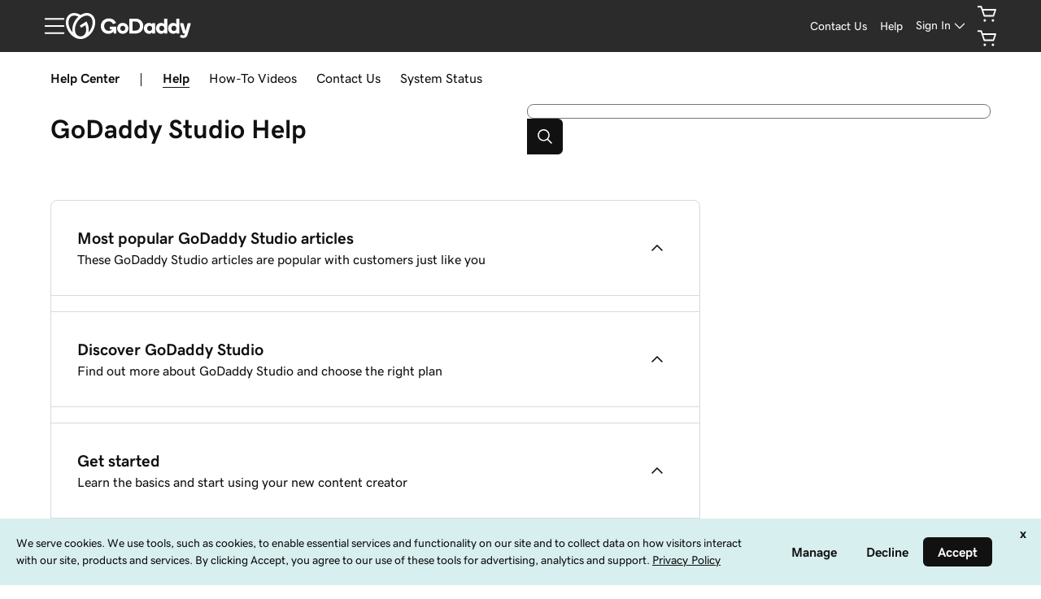

--- FILE ---
content_type: application/javascript; charset=UTF-8
request_url: https://www.godaddy.com/help/assets/_next/static/chunks/658-8f9ed00e72ca4045.js
body_size: 16708
content:
(self.webpackChunk_N_E=self.webpackChunk_N_E||[]).push([[658],{89444:function(e,t,n){"use strict";var r=n(64836);Object.defineProperty(t,"__esModule",{value:!0}),t.default=void 0;var o=function(e,t){if(!t&&e&&e.__esModule)return e;if(null===e||"object"!=typeof e&&"function"!=typeof e)return{default:e};var n=a(t);if(n&&n.has(e))return n.get(e);var r={__proto__:null},o=Object.defineProperty&&Object.getOwnPropertyDescriptor;for(var i in e)if("default"!==i&&Object.prototype.hasOwnProperty.call(e,i)){var l=o?Object.getOwnPropertyDescriptor(e,i):null;l&&(l.get||l.set)?Object.defineProperty(r,i,l):r[i]=e[i]}return r.default=e,n&&n.set(e,r),r}(n(83899)),i=r(n(45697));function a(e){if("function"!=typeof WeakMap)return null;var t=new WeakMap,n=new WeakMap;return(a=function(e){return e?n:t})(e)}class l extends o.Component{constructor(e){for(var t=arguments.length,n=new Array(t>1?t-1:0),r=1;r<t;r++)n[r-1]=arguments[r];super(e,...n),this.state={open:+this.props.open||-1}}componentDidUpdate(e){e.open!==this.props.open&&this.props.open!==this.state.open&&this.setState({open:this.props.open})}panels(){let e=arguments.length>0&&void 0!==arguments[0]?arguments[0]:{};const t=this.state.open,{children:n}=this.props;if(n)return o.Children.map(n,((n,r)=>{if(!n||!n.props||!("title"in n.props))return n;const i=n.props.onClick;return r++,o.default.cloneElement(n,{key:r,tabIndex:0,open:r===t,styles:e,onClick:e=>{e.preventDefault();let t=!0;"function"===typeof i&&(t=i(e,r)),this.state.open===r&&(r=-1),!1!==t&&this.setState({open:r})}})}))}}t.default=l,l.defaultProps={open:-1},l.propTypes={open:i.default.number,children:i.default.node.isRequired,title:i.default.oneOfType([i.default.string,i.default.element]),startTabIndex:i.default.number}},92553:function(e,t,n){"use strict";var r=n(64836);t.Z=void 0;var o=r(n(83899)),i=r(n(45697)),a=r(n(89444)),l=r(n(75159));class s extends a.default{title(){return"undefined"!==typeof this.props.title&&""!==this.props.title?o.default.createElement(l.default.h1,{size:2,as:"title",className:"ux-accordion-title"},this.props.title):null}render(){return o.default.createElement("div",{className:this.props.className},this.title(),o.default.createElement("div",{className:"ux-accordion","aria-multiselectable":"true",role:"tablist","aria-live":"polite"},this.panels()))}}t.Z=s,s.propTypes={open:i.default.number,children:i.default.node.isRequired,title:i.default.oneOfType([i.default.string,i.default.element]),className:i.default.oneOfType([i.default.string,i.default.object,i.default.array])}},9006:function(e,t){"use strict";Object.defineProperty(t,"__esModule",{value:!0}),t.default=void 0;t.default={CRITICAL:"Critical",SUCCESS:"Success",WARNING:"Warning",INFO:"Info",HIGHLIGHT:"Highlight",NEUTRAL:"Neutral",INTERNAL:"Internal",PASSIVE:"Passive",PREMIUM:"Premium"}},75159:function(e,t,n){"use strict";var r=n(64836);Object.defineProperty(t,"__esModule",{value:!0}),t.text=t.emphasisOptions=t.default=t.asOptions=void 0;var o=r(n(10434)),i=r(n(70215)),a=function(e,t){if(!t&&e&&e.__esModule)return e;if(null===e||"object"!=typeof e&&"function"!=typeof e)return{default:e};var n=f(t);if(n&&n.has(e))return n.get(e);var r={__proto__:null},o=Object.defineProperty&&Object.getOwnPropertyDescriptor;for(var i in e)if("default"!==i&&Object.prototype.hasOwnProperty.call(e,i)){var a=o?Object.getOwnPropertyDescriptor(e,i):null;a&&(a.get||a.set)?Object.defineProperty(r,i,a):r[i]=e[i]}return r.default=e,n&&n.set(e,r),r}(n(83899)),l=r(n(45697)),s=r(n(55647)),c=r(n(9006));const u=["as","className","children","emphasis","size","text"];function f(e){if("function"!=typeof WeakMap)return null;var t=new WeakMap,n=new WeakMap;return(f=function(e){return e?n:t})(e)}const p=t.asOptions=["title","heading","paragraph","action","input","label","caption"],d=t.emphasisOptions=Object.values(c.default).map((e=>e.toLowerCase())),m="ux-text";function h(e){const t=(0,a.forwardRef)((function(t,n){let{as:r,className:l,children:c,emphasis:f,size:h,text:y}=t,g=(0,i.default)(t,u);return a.default.createElement(e,(0,o.default)({ref:n,"data-version":"2400",className:(0,s.default)(m,l,{[`ux-text-size${h}`]:"number"===typeof h&&h>=-2&&h<6,[`ux-text-${r}`]:r&&p.includes(r),[`ux-text-feedback-${f}`]:f&&d.includes(f)})},g),c||y)}));return t.propTypes={as:l.default.oneOf(p),children:l.default.node,className:l.default.string,emphasis:l.default.oneOf(d),size:l.default.number,text:l.default.node},t}const y=t.text=new Proxy((function(){}),{get:function(e,t){if(!String(t).startsWith("_")&&"undefined"===typeof e[t]){const n=h(t);"string"===typeof t&&(n.displayName=`text.${t}`),e[t]=n}return Reflect.get(...arguments)}});t.default=y},71389:function(e,t,n){"use strict";var r=n(64836);t.UQ=O,t.ZP=x;var o=r(n(38416)),i=r(n(10434)),a=r(n(70215)),l=function(e,t){if(!t&&e&&e.__esModule)return e;if(null===e||"object"!=typeof e&&"function"!=typeof e)return{default:e};var n=g(t);if(n&&n.has(e))return n.get(e);var r={__proto__:null},o=Object.defineProperty&&Object.getOwnPropertyDescriptor;for(var i in e)if("default"!==i&&Object.prototype.hasOwnProperty.call(e,i)){var a=o?Object.getOwnPropertyDescriptor(e,i):null;a&&(a.get||a.set)?Object.defineProperty(r,i,a):r[i]=e[i]}return r.default=e,n&&n.set(e,r),r}(n(83899)),s=r(n(45697)),c=r(n(29120)),u=r(n(60269)),f=r(n(25459)),p=r(n(95620)),d=r(n(4512)),m=n(92973);const h=["children","className","id","open","title"],y=["children","className","defaultOpen","emphasis","icon","id","onChange","onComplete","open","summary","target","title"];function g(e){if("function"!=typeof WeakMap)return null;var t=new WeakMap,n=new WeakMap;return(g=function(e){return e?n:t})(e)}function v(e,t){var n=Object.keys(e);if(Object.getOwnPropertySymbols){var r=Object.getOwnPropertySymbols(e);t&&(r=r.filter((function(t){return Object.getOwnPropertyDescriptor(e,t).enumerable}))),n.push.apply(n,r)}return n}const b=(0,l.createContext)(null);function O(e){const{children:t,className:n,id:r,open:o,title:s}=e,u=(0,a.default)(e,h),[f,d]=(0,l.useState)(o),m=(0,l.useMemo)((function(){return{openId:f,setOpenId:d}}),[f,d]);return l.default.createElement(b.Provider,{value:m},l.default.createElement(p.default,(0,i.default)({},u,{label:s,stretch:!0,orientation:"vertical",id:r,className:(0,c.default)("ux-collapse-accordion",n)}),t))}function x(e){let{children:t,className:n,defaultOpen:r,emphasis:s,icon:p,id:h,onChange:g=Function.prototype,onComplete:O,open:x,summary:w,target:E,title:k}=e,S=(0,a.default)(e,y);delete S.style;const P=(0,m.transform)(function(e){for(var t=1;t<arguments.length;t++){var n=null!=arguments[t]?arguments[t]:{};t%2?v(Object(n),!0).forEach((function(t){(0,o.default)(e,t,n[t])})):Object.getOwnPropertyDescriptors?Object.defineProperties(e,Object.getOwnPropertyDescriptors(n)):v(Object(n)).forEach((function(t){Object.defineProperty(e,t,Object.getOwnPropertyDescriptor(n,t))}))}return e}({icon:p,onChange:g},S)),j=(0,l.useContext)(b),[C,T]=(0,l.useState)(null),[N,A]=(0,d.default)({prop:null!==j&&void 0!==j&&j.openId?j.openId===h:x,defaultProp:r,onChange:P.onChange}),_=(0,l.useCallback)((function(e){null!==j&&void 0!==j&&j.setOpenId&&j.setOpenId(h!==j.openId?h:"__UNSET__"),A(!N,{event:e})}),[N,j,h,A]);(0,l.useEffect)((()=>T(-1)),[]);return l.default.createElement("details",{"data-version":"2400",open:!0,className:(0,c.default)("ux-collapse-shell",n),id:h},l.default.createElement("summary",(0,i.default)({tabIndex:C},{onClick:e=>e.preventDefault(),onKeyDown:e=>[" ","Enter"].includes(e.key)&&e.preventDefault()}),l.default.createElement(u.default,{className:"ux-collapse-summary",target:E,emphasis:s,icon:P.icon,title:k,id:`${h}-summary`,onClick:_,rotation:N?"-180deg":0,"aria-expanded":N,"aria-controls":`${h}-reveal`},w)),l.default.createElement(f.default,{className:"ux-collapse-reveal",id:`${h}-reveal`,open:N,onComplete:O},t))}O.propTypes={children:s.default.node.isRequired,className:s.default.string,id:s.default.string.isRequired,open:s.default.string,title:s.default.node},O.displayName="Accordion",x.propTypes={children:s.default.node.isRequired,className:s.default.string,defaultOpen:s.default.bool,emphasis:s.default.oneOf(Object.keys(u.default.ACCESSORIES)),icon:s.default.node,id:s.default.string.isRequired,onChange:s.default.func,onComplete:s.default.func,open:s.default.bool,summary:s.default.node,target:s.default.oneOf(["root","button"]),title:s.default.node.isRequired},x.displayName="Collapsible"},92973:function(e,t,n){"use strict";var r=n(64836);Object.defineProperty(t,"__esModule",{value:!0}),t.transform=function(e){const{icon:t,indicator:n,onClick:r=Function.prototype,onKeyDown:o=Function.prototype,onChange:l=Function.prototype}=e;return s(s({},(0,i.default)(e,a)),{},{icon:t||n,onChange:(e,t)=>{const{event:n}=t;(n.key?o:r)(n),l(e,t)}})};var o=r(n(38416)),i=r(n(70215));const a=["icon","indicator","onClick","onKeyDown","onChange"];function l(e,t){var n=Object.keys(e);if(Object.getOwnPropertySymbols){var r=Object.getOwnPropertySymbols(e);t&&(r=r.filter((function(t){return Object.getOwnPropertyDescriptor(e,t).enumerable}))),n.push.apply(n,r)}return n}function s(e){for(var t=1;t<arguments.length;t++){var n=null!=arguments[t]?arguments[t]:{};t%2?l(Object(n),!0).forEach((function(t){(0,o.default)(e,t,n[t])})):Object.getOwnPropertyDescriptors?Object.defineProperties(e,Object.getOwnPropertyDescriptors(n)):l(Object(n)).forEach((function(t){Object.defineProperty(e,t,Object.getOwnPropertyDescriptor(n,t))}))}return e}},4512:function(e,t,n){"use strict";Object.defineProperty(t,"__esModule",{value:!0}),t.default=function(e){let{prop:t,defaultProp:n,onChange:o=(()=>{})}=e;const[i,a]=(0,r.useState)(t||n),l=(0,r.useRef)(void 0!==t),s=l.current,c=void 0!==t,u=(0,r.useRef)(i);s!==c&&console.warn(`WARN: A component changed from ${s?"controlled":"uncontrolled"} to ${c?"controlled":"uncontrolled"}.`);l.current=c;const f=(0,r.useCallback)((function(e){for(var t=arguments.length,n=new Array(t>1?t-1:0),r=1;r<t;r++)n[r-1]=arguments[r];const i=function(e){if(o&&!Object.is(u.current,e)){for(var t=arguments.length,n=new Array(t>1?t-1:0),r=1;r<t;r++)n[r-1]=arguments[r];o(e,...n)}c||(u.current=e)};if("function"===typeof e){console.warn("We can not support a function callback. See Github Issues for details https://github.com/adobe/react-spectrum/issues/2320");const t=function(t){for(var r=arguments.length,o=new Array(r>1?r-1:0),a=1;a<r;a++)o[a-1]=arguments[a];const l=e(c?u.current:t,...o);return i(l,...n),c?t:l};a(t)}else c||a(e),i(e,...n)}),[c,o]);c?u.current=t:t=i;return[t,f]};var r=n(83899)},10249:function(e,t,n){"use strict";const r=n(95568);e.exports=r("chevron-up","false")},25459:function(e,t,n){"use strict";var r=n(64836);Object.defineProperty(t,"__esModule",{value:!0}),t.default=void 0;var o=r(n(10434)),i=r(n(70215)),a=function(e,t){if(!t&&e&&e.__esModule)return e;if(null===e||"object"!=typeof e&&"function"!=typeof e)return{default:e};var n=u(t);if(n&&n.has(e))return n.get(e);var r={__proto__:null},o=Object.defineProperty&&Object.getOwnPropertyDescriptor;for(var i in e)if("default"!==i&&Object.prototype.hasOwnProperty.call(e,i)){var a=o?Object.getOwnPropertyDescriptor(e,i):null;a&&(a.get||a.set)?Object.defineProperty(r,i,a):r[i]=e[i]}return r.default=e,n&&n.set(e,r),r}(n(83899)),l=r(n(45697)),s=r(n(97960));const c=["children","className","id","onComplete","open"];function u(e){if("function"!=typeof WeakMap)return null;var t=new WeakMap,n=new WeakMap;return(u=function(e){return e?n:t})(e)}function f(e){let{children:t,className:n,id:r,onComplete:l=Function.prototype,open:u}=e,f=(0,i.default)(e,c);delete f.style;const p=(0,a.useCallback)((function(e){"visibility"===e.propertyName&&l(u,{event:e})}),[u,l]);return a.default.createElement("div",(0,o.default)({id:r,"data-version":"2400",className:(0,s.default)("ux-reveal-shell",n),"data-open":u},f),a.default.createElement("div",{className:"ux-reveal-content",onTransitionEnd:p},t))}f.propTypes={children:l.default.node.isRequired,className:l.default.string,id:l.default.string.isRequired,onComplete:l.default.func,open:l.default.bool},f.displayName="Reveal";t.default=f},99770:function(e,t,n){"use strict";var r=n(64836);t.Z=p;var o=r(n(38416)),i=r(n(10434)),a=r(n(70215)),l=r(n(83899)),s=r(n(45697)),c=r(n(63633));const u=["size","ariaLabels","className"];function f(e,t){var n=Object.keys(e);if(Object.getOwnPropertySymbols){var r=Object.getOwnPropertySymbols(e);t&&(r=r.filter((function(t){return Object.getOwnPropertyDescriptor(e,t).enumerable}))),n.push.apply(n,r)}return n}function p(e){let{size:t,ariaLabels:n,className:r}=e,o=(0,a.default)(e,u);delete o.style;const s=(0,c.default)("ux-spinner",r,{[`ux-spinner-${t}`]:t});return l.default.createElement("svg",(0,i.default)({className:s,"aria-label":n.spinnerName,xmlns:"http://www.w3.org/2000/svg",viewBox:"0 0 72 72"},o),l.default.createElement("circle",{className:"bg-spinner",cx:"36",cy:"36",r:"31",fill:"none",startOffset:"0"}),l.default.createElement("circle",{className:"fg-spinner",cx:"36",cy:"36",r:"31",fill:"none"}))}p.propTypes={className:s.default.string,size:s.default.PropTypes.oneOf(["sm","md","lg"]).isRequired,ariaLabels:s.default.shape({spinnerName:s.default.string})},p.defaultProps=function(e){for(var t=1;t<arguments.length;t++){var n=null!=arguments[t]?arguments[t]:{};t%2?f(Object(n),!0).forEach((function(t){(0,o.default)(e,t,n[t])})):Object.getOwnPropertyDescriptors?Object.defineProperties(e,Object.getOwnPropertyDescriptors(n)):f(Object(n)).forEach((function(t){Object.defineProperty(e,t,Object.getOwnPropertyDescriptor(n,t))}))}return e}({size:"md",ariaLabels:{spinnerName:"Your content is loading"}},{className:"spin-center"})},9313:function(e,t,n){"use strict";var r=n(64836);Object.defineProperty(t,"__esModule",{value:!0}),t.ACCESSORIES=void 0;var o=r(n(4385)),i=r(n(27503)),a=r(n(13905)),l=r(n(31622)),s=r(n(115)),c=r(n(87151));t.ACCESSORIES={critical:l.default,warning:l.default,highlight:c.default,success:o.default,info:i.default,neutral:s.default,internal:a.default}},60269:function(e,t,n){"use strict";var r=n(64836);Object.defineProperty(t,"__esModule",{value:!0}),t.default=void 0;var o=r(n(10434)),i=r(n(38416)),a=r(n(70215)),l=r(n(83899)),s=r(n(45697)),c=r(n(80718)),u=r(n(46066)),f=r(n(72687)),p=r(n(18894)),d=n(9313);const m=["children","className","emphasis","icon","id","onClick","rotation","target","title"];function h(e,t){var n=Object.keys(e);if(Object.getOwnPropertySymbols){var r=Object.getOwnPropertySymbols(e);t&&(r=r.filter((function(t){return Object.getOwnPropertyDescriptor(e,t).enumerable}))),n.push.apply(n,r)}return n}function y(e){for(var t=1;t<arguments.length;t++){var n=null!=arguments[t]?arguments[t]:{};t%2?h(Object(n),!0).forEach((function(t){(0,i.default)(e,t,n[t])})):Object.getOwnPropertyDescriptors?Object.defineProperties(e,Object.getOwnPropertyDescriptors(n)):h(Object(n)).forEach((function(t){Object.defineProperty(e,t,Object.getOwnPropertyDescriptor(n,t))}))}return e}function g(e){const{onClick:t,"aria-controls":n,"aria-expanded":r}=e;return"function"===typeof t?{onClick:t,onKeyDown(e){[" ","Enter"].includes(e.key)&&(e.preventDefault(),t(e))},tabIndex:0,role:"button","aria-controls":n,"aria-expanded":r}:{}}function v(e){let{children:t,className:n,emphasis:r,icon:i,id:s,onClick:h,rotation:v,target:b="root",title:O}=e,x=(0,a.default)(e,m);return delete x.style,l.default.createElement("div",(0,o.default)({"data-version":"2400"},x,"root"===b?g(y({onClick:h},x)):{},{className:(0,c.default)("ux-summary-shell",n,{"ux-summary--interactive":"function"===typeof h}),style:{"--ux-summary--chevron-rotation":v}}),i||function(e){if(e&&d.ACCESSORIES[e]){const t=d.ACCESSORIES[e];return l.default.createElement(t,{className:`ux-summary-accessory--${e}`,role:"presentation"})}return null}(r),l.default.createElement("div",{className:"ux-summary-flex"},l.default.createElement(f.default.div,{as:"title",id:s},O),t?l.default.createElement(f.default.div,{as:"paragraph"},t):null),l.default.createElement(u.default,(0,o.default)({"aria-labelledby":s,icon:l.default.createElement(p.default,null)},"root"===b?{}:g(y({onClick:h},x)),{className:"ux-summary-chevron"})))}v.ACCESSORIES=d.ACCESSORIES,v.propTypes={children:s.default.node,className:s.default.string,emphasis:s.default.oneOf(Object.keys(d.ACCESSORIES)),icon:s.default.node,id:s.default.string.isRequired,onClick:s.default.func,rotation:s.default.oneOfType([s.default.string,s.default.number]),target:s.default.oneOf(["root","button"]),title:s.default.node.isRequired},v.displayName="Summary";t.default=v},46066:function(e,t,n){"use strict";var r=n(64836);Object.defineProperty(t,"__esModule",{value:!0}),t.default=void 0;var o=r(n(10434)),i=r(n(70215)),a=r(n(83899)),l=r(n(45697)),s=r(n(80718)),c=r(n(18894)),u=r(n(47307)),f=r(n(72687)),p=r(n(10636));const d=["active","as","className","children","design","download","external","hidden","href","icon","size","stretch","text","type"],m="ux-button",h=["critical","inline","primary","secondary","tertiary","control","stateless","option","minimal"],y={default:0,md:0,sm:-1,small:-1};const g=a.default.forwardRef((function(e,t){let{active:n,as:r,className:l,children:g,design:v,download:b,external:O,hidden:x,href:w,icon:E,size:k,stretch:S=!1,text:P,type:j="button"}=e,C=(0,i.default)(e,d);delete C.style,function(e){const{as:t,children:n,design:r,icon:o,text:i,ariaLabel:a,ariaLabelledBy:l}=e}({as:r,children:g,design:v,icon:E,text:P,ariaLabel:C["aria-label"],ariaLabelledBy:C["aria-labelledby"]});const T=w?f.default.a:f.default.button,N="minimal"!==v&&(g&&!P?g:P),A="minimal"!==v&&function(e,t){const n={className:"ux-button-accessory",role:"presentation"},r={};switch(e){case"cta":r.icon=a.default.createElement(u.default,n);break;case"external":r.icon=a.default.createElement(p.default,n)}if(t)return r;switch(e){case"select":r.icon=a.default.createElement(c.default,n),r.ariaActiveAttr="aria-expanded";break;case"toggle":r.ariaActiveAttr="aria-checked",r.role="switch";break;default:r.ariaActiveAttr="aria-selected"}return r}(r,w);let _;if(E){var D;const e=(0,s.default)("ux-button-icon",null===E||void 0===E||null===(D=E.props)||void 0===D?void 0:D.className);_=a.default.cloneElement(E,{className:e,role:"presentation"})}return a.default.createElement(T,(0,o.default)({},"boolean"===typeof n&&{[A.ariaActiveAttr]:n},{as:"inline"!==v?"action":null,size:y[k],className:(0,s.default)(m,l,{[`ux-button-${v}`]:h.includes(v)&&"tertiary"!==v,"ux-button-square":!N,"ux-button--stretch":S}),download:w&&b,"aria-hidden":x,href:w,role:A.role,target:w&&O?"_blank":null,type:w?null:j,ref:t},C,{"data-version":"2400"}),_,N&&a.default.createElement("span",{className:"ux-button-text"},N),A.icon)}));g.designs=h,g.propTypes={children:l.default.node,active:l.default.bool,as:l.default.oneOf(["cta","select","toggle","external"]),className:l.default.string,design:l.default.oneOf(g.designs),download:l.default.oneOfType([l.default.bool,l.default.string]),external:l.default.bool,hidden:l.default.bool,href:l.default.string,icon:l.default.node,size:l.default.oneOf(Object.keys(y)),stretch:l.default.bool,text:l.default.oneOfType([l.default.string,l.default.number]),type:l.default.oneOf(["button","reset","submit"])};t.default=g},31622:function(e,t,n){"use strict";const r=n(6546);e.exports=r("alert","false")},6546:function(e,t,n){"use strict";var r=n(34155),o=n(93068),i=s(n(45697)),a=s(n(83899));const l=["width","height","placeholder","className","title","desc","role"];function s(e){return e&&e.__esModule?e:{default:e}}function c(e,t){var n=Object.keys(e);if(Object.getOwnPropertySymbols){var r=Object.getOwnPropertySymbols(e);t&&(r=r.filter((function(t){return Object.getOwnPropertyDescriptor(e,t).enumerable}))),n.push.apply(n,r)}return n}function u(e){for(var t=1;t<arguments.length;t++){var n=null!=arguments[t]?arguments[t]:{};t%2?c(Object(n),!0).forEach((function(t){f(e,t,n[t])})):Object.getOwnPropertyDescriptors?Object.defineProperties(e,Object.getOwnPropertyDescriptors(n)):c(Object(n)).forEach((function(t){Object.defineProperty(e,t,Object.getOwnPropertyDescriptor(n,t))}))}return e}function f(e,t,n){return(t=function(e){var t=function(e,t){if("object"!==typeof e||null===e)return e;var n=e[Symbol.toPrimitive];if(void 0!==n){var r=n.call(e,t||"default");if("object"!==typeof r)return r;throw new TypeError("@@toPrimitive must return a primitive value.")}return("string"===t?String:Number)(e)}(e,"string");return"symbol"===typeof t?t:String(t)}(t))in e?Object.defineProperty(e,t,{value:n,enumerable:!0,configurable:!0,writable:!0}):e[t]=n,e}function p(e,t){if(null==e)return{};var n,r,o=function(e,t){if(null==e)return{};var n,r,o={},i=Object.keys(e);for(r=0;r<i.length;r++)n=i[r],t.indexOf(n)>=0||(o[n]=e[n]);return o}(e,t);if(Object.getOwnPropertySymbols){var i=Object.getOwnPropertySymbols(e);for(r=0;r<i.length;r++)n=i[r],t.indexOf(n)>=0||Object.prototype.propertyIsEnumerable.call(e,n)&&(o[n]=e[n])}return o}"undefined"===typeof r||!r.versions||r.versions.node;e.exports=function(e,t){const n=a.default.forwardRef((function(t,n){let{width:r="1.5em",height:i="1.5em",placeholder:s,className:c,title:f,desc:d,role:m="presentation"}=t,h=p(t,l),y=o.svgosm.get(e,(function(){const t=o.svgosm.extract(`uxp-icon-${e}`);if(t)return Object.assign(t,{title:f,desc:d})}))||s;y||(y={link:`#${o.svgosm.uid(e)}`});const g={},v={className:["uxicon-svg-container",c].join(" ").trim(),height:i||y.height,width:r||y.width,role:m,ref:n};if(Object.keys(h).forEach((function(e){e.startsWith("aria-")||e.startsWith("data-")?v[e]=h[e]:g[e]=h[e]})),!v["aria-labelledby"]&&(f||d)){const e=y.link.slice(1),t=[];f&&t.push(`${e}-title`),d&&t.push(`${e}-desc`),v["aria-labelledby"]=t.join(" ")}return a.default.createElement("svg",v,a.default.createElement("use",u(u({fill:"currentColor"},g),{},{xlinkHref:y.link})))}));return n.displayName=e+"Icon",n.propTypes={width:i.default.oneOfType([i.default.number,i.default.string]),height:i.default.oneOfType([i.default.number,i.default.string]),placeholder:i.default.shape({link:i.default.string}),className:i.default.string,desc:i.default.string,title:i.default.string,role:i.default.string},n}},4385:function(e,t,n){"use strict";const r=n(6546);e.exports=r("checkmark","false")},18894:function(e,t,n){"use strict";const r=n(6546);e.exports=r("chevron-down","false")},13905:function(e,t,n){"use strict";const r=n(6546);e.exports=r("comment","false")},115:function(e,t,n){"use strict";const r=n(6546);e.exports=r("help","false")},27503:function(e,t,n){"use strict";const r=n(6546);e.exports=r("information","false")},47307:function(e,t,n){"use strict";const r=n(6546);e.exports=r("link-arrow","false")},87151:function(e,t,n){"use strict";const r=n(6546);e.exports=r("star","false")},93068:function(e,t){"use strict";Object.defineProperty(t,"__esModule",{value:!0}),t.svgosm=t.default=t.SVGOSM=void 0;const n=["viewBox","title","desc","shapes"];function r(e,t){var n=Object.keys(e);if(Object.getOwnPropertySymbols){var r=Object.getOwnPropertySymbols(e);t&&(r=r.filter((function(t){return Object.getOwnPropertyDescriptor(e,t).enumerable}))),n.push.apply(n,r)}return n}function o(e){for(var t=1;t<arguments.length;t++){var n=null!=arguments[t]?arguments[t]:{};t%2?r(Object(n),!0).forEach((function(t){i(e,t,n[t])})):Object.getOwnPropertyDescriptors?Object.defineProperties(e,Object.getOwnPropertyDescriptors(n)):r(Object(n)).forEach((function(t){Object.defineProperty(e,t,Object.getOwnPropertyDescriptor(n,t))}))}return e}function i(e,t,n){return(t=function(e){var t=function(e,t){if("object"!==typeof e||null===e)return e;var n=e[Symbol.toPrimitive];if(void 0!==n){var r=n.call(e,t||"default");if("object"!==typeof r)return r;throw new TypeError("@@toPrimitive must return a primitive value.")}return("string"===t?String:Number)(e)}(e,"string");return"symbol"===typeof t?t:String(t)}(t))in e?Object.defineProperty(e,t,{value:n,enumerable:!0,configurable:!0,writable:!0}):e[t]=n,e}function a(e,t){if(null==e)return{};var n,r,o=function(e,t){if(null==e)return{};var n,r,o={},i=Object.keys(e);for(r=0;r<i.length;r++)n=i[r],t.indexOf(n)>=0||(o[n]=e[n]);return o}(e,t);if(Object.getOwnPropertySymbols){var i=Object.getOwnPropertySymbols(e);for(r=0;r<i.length;r++)n=i[r],t.indexOf(n)>=0||Object.prototype.propertyIsEnumerable.call(e,n)&&(o[n]=e[n])}return o}const l="undefined"!==typeof document?document.body||document.documentElement:null;class s{constructor(e,t=l){this.id=e,this.tracker={},this.mounted=[],this.root=t}mount(e){if(!e)return;const t=document.createElement("div");t.style="display:none",t.id=this.id;const n=document.createElementNS(s.xmlns,"svg");t.appendChild(n),e.appendChild(t),this.mounted.push({svg:n,root:e,container:t}),Object.keys(this.tracker).forEach((e=>{n.innerHTML+=this.tracker[e].sym}))}extract(e){if(!e)return;let t;return this.root&&(this.mount(this.root),this.root=null),this.mounted.some((function({container:n}){if(!window)return!!t;const r=window.getComputedStyle(n,":before"),o=e.startsWith("--")?e:`--${e}`,i=r.getPropertyValue(o);let a=r.getPropertyValue("content");if(3===a.length&&(a=a.charAt(1)),a)if(a.includes("svg"))t=a;else if(1===a.length&&!/[a-z\d]/i.test(a))return!!t;return i&&i.includes("svg")&&(t=i),!!t})),t?this.parse(t):void 0}parse(e){if(!~e.indexOf("svg"))return{};const t=(e=decodeURI(e).replace(/%23/g,"#").replace(/\\"/g,'"')).indexOf(">"),n=e.indexOf("</svg>"),r=/viewBox=.*?([\d\s.]+)/.exec(e.substr(0,t));return r?{shapes:e.slice(t+1,n),viewBox:r[1]}:{}}get(e,t){const n=this.tracker[e];return n||!t?n:(this.set(e,t(e)),this.tracker[e])}sym(e,t={}){let{viewBox:r,title:i,desc:l,shapes:s}=t,c=a(t,n);if(!s)return!1;const u=this.uid(e),f=`<symbol id="${u}" viewBox="${r}">${i?`<title id="${u}-title">${i}</title>`:""}${l?`<desc id="${u}-desc">${l}</desc>`:""}${s}</symbol>`;return this.tracker[e]=o(o({},c),{},{link:`#${u}`,viewBox:r,sym:f}),f}uid(e){return`${this.id}-${e}`}set(e,t){const n=this.sym(e,t);return!!n&&(this.root&&(this.mount(this.root),this.root=null),this.mounted.forEach((({svg:e})=>{e.innerHTML+=n})),!0)}}t.SVGOSM=t.default=s,s.xmlns="http://www.w3.org/2000/svg";t.svgosm=new s("svg-container")},10636:function(e,t,n){"use strict";const r=n(6546);e.exports=r("window-new","false")},66016:function(e,t){"use strict";Object.defineProperty(t,"__esModule",{value:!0}),t.default=void 0;t.default={CRITICAL:"Critical",SUCCESS:"Success",WARNING:"Warning",INFO:"Info",HIGHLIGHT:"Highlight",NEUTRAL:"Neutral",INTERNAL:"Internal",PASSIVE:"Passive",PREMIUM:"Premium"}},72687:function(e,t,n){"use strict";var r=n(64836);Object.defineProperty(t,"__esModule",{value:!0}),t.text=t.emphasisOptions=t.default=t.asOptions=void 0;var o=r(n(10434)),i=r(n(70215)),a=function(e,t){if(!t&&e&&e.__esModule)return e;if(null===e||"object"!=typeof e&&"function"!=typeof e)return{default:e};var n=f(t);if(n&&n.has(e))return n.get(e);var r={__proto__:null},o=Object.defineProperty&&Object.getOwnPropertyDescriptor;for(var i in e)if("default"!==i&&Object.prototype.hasOwnProperty.call(e,i)){var a=o?Object.getOwnPropertyDescriptor(e,i):null;a&&(a.get||a.set)?Object.defineProperty(r,i,a):r[i]=e[i]}return r.default=e,n&&n.set(e,r),r}(n(83899)),l=r(n(45697)),s=r(n(80718)),c=r(n(66016));const u=["as","className","children","emphasis","size","text"];function f(e){if("function"!=typeof WeakMap)return null;var t=new WeakMap,n=new WeakMap;return(f=function(e){return e?n:t})(e)}const p=t.asOptions=["title","heading","paragraph","action","input","label","caption"],d=t.emphasisOptions=Object.values(c.default).map((e=>e.toLowerCase())),m="ux-text";function h(e){const t=(0,a.forwardRef)((function(t,n){let{as:r,className:l,children:c,emphasis:f,size:h,text:y}=t,g=(0,i.default)(t,u);return a.default.createElement(e,(0,o.default)({ref:n,"data-version":"2400",className:(0,s.default)(m,l,{[`ux-text-size${h}`]:"number"===typeof h&&h>=-2&&h<6,[`ux-text-${r}`]:r&&p.includes(r),[`ux-text-feedback-${f}`]:f&&d.includes(f)})},g),c||y)}));return t.propTypes={as:l.default.oneOf(p),children:l.default.node,className:l.default.string,emphasis:l.default.oneOf(d),size:l.default.number,text:l.default.node},t}const y=t.text=new Proxy((function(){}),{get:function(e,t){if(!String(t).startsWith("_")&&"undefined"===typeof e[t]){const n=h(t);"string"===typeof t&&(n.displayName=`text.${t}`),e[t]=n}return Reflect.get(...arguments)}});t.default=y},57589:function(e,t){"use strict";Object.defineProperty(t,"__esModule",{value:!0}),t.toggle=function(e){let t=arguments.length>1&&void 0!==arguments[1]?arguments[1]:"dropdown",n=arguments.length>2?arguments[2]:void 0;2===arguments.length&&"function"===typeof t&&(n=t,t="dropdown");return function(r,o){const i=e.state||{};"function"!==typeof(o=o||n)&&(o=null),e.setState({[t]:!i[t]},o)}}},99960:function(e,t){"use strict";var n;Object.defineProperty(t,"__esModule",{value:!0}),t.Doctype=t.CDATA=t.Tag=t.Style=t.Script=t.Comment=t.Directive=t.Text=t.Root=t.isTag=t.ElementType=void 0,function(e){e.Root="root",e.Text="text",e.Directive="directive",e.Comment="comment",e.Script="script",e.Style="style",e.Tag="tag",e.CDATA="cdata",e.Doctype="doctype"}(n=t.ElementType||(t.ElementType={})),t.isTag=function(e){return e.type===n.Tag||e.type===n.Script||e.type===n.Style},t.Root=n.Root,t.Text=n.Text,t.Directive=n.Directive,t.Comment=n.Comment,t.Script=n.Script,t.Style=n.Style,t.Tag=n.Tag,t.CDATA=n.CDATA,t.Doctype=n.Doctype},97790:function(e,t,n){"use strict";var r=this&&this.__extends||function(){var e=function(t,n){return e=Object.setPrototypeOf||{__proto__:[]}instanceof Array&&function(e,t){e.__proto__=t}||function(e,t){for(var n in t)Object.prototype.hasOwnProperty.call(t,n)&&(e[n]=t[n])},e(t,n)};return function(t,n){if("function"!==typeof n&&null!==n)throw new TypeError("Class extends value "+String(n)+" is not a constructor or null");function r(){this.constructor=t}e(t,n),t.prototype=null===n?Object.create(n):(r.prototype=n.prototype,new r)}}(),o=this&&this.__assign||function(){return o=Object.assign||function(e){for(var t,n=1,r=arguments.length;n<r;n++)for(var o in t=arguments[n])Object.prototype.hasOwnProperty.call(t,o)&&(e[o]=t[o]);return e},o.apply(this,arguments)};Object.defineProperty(t,"__esModule",{value:!0}),t.cloneNode=t.hasChildren=t.isDocument=t.isDirective=t.isComment=t.isText=t.isCDATA=t.isTag=t.Element=t.Document=t.NodeWithChildren=t.ProcessingInstruction=t.Comment=t.Text=t.DataNode=t.Node=void 0;var i=n(99960),a=new Map([[i.ElementType.Tag,1],[i.ElementType.Script,1],[i.ElementType.Style,1],[i.ElementType.Directive,1],[i.ElementType.Text,3],[i.ElementType.CDATA,4],[i.ElementType.Comment,8],[i.ElementType.Root,9]]),l=function(){function e(e){this.type=e,this.parent=null,this.prev=null,this.next=null,this.startIndex=null,this.endIndex=null}return Object.defineProperty(e.prototype,"nodeType",{get:function(){var e;return null!==(e=a.get(this.type))&&void 0!==e?e:1},enumerable:!1,configurable:!0}),Object.defineProperty(e.prototype,"parentNode",{get:function(){return this.parent},set:function(e){this.parent=e},enumerable:!1,configurable:!0}),Object.defineProperty(e.prototype,"previousSibling",{get:function(){return this.prev},set:function(e){this.prev=e},enumerable:!1,configurable:!0}),Object.defineProperty(e.prototype,"nextSibling",{get:function(){return this.next},set:function(e){this.next=e},enumerable:!1,configurable:!0}),e.prototype.cloneNode=function(e){return void 0===e&&(e=!1),x(this,e)},e}();t.Node=l;var s=function(e){function t(t,n){var r=e.call(this,t)||this;return r.data=n,r}return r(t,e),Object.defineProperty(t.prototype,"nodeValue",{get:function(){return this.data},set:function(e){this.data=e},enumerable:!1,configurable:!0}),t}(l);t.DataNode=s;var c=function(e){function t(t){return e.call(this,i.ElementType.Text,t)||this}return r(t,e),t}(s);t.Text=c;var u=function(e){function t(t){return e.call(this,i.ElementType.Comment,t)||this}return r(t,e),t}(s);t.Comment=u;var f=function(e){function t(t,n){var r=e.call(this,i.ElementType.Directive,n)||this;return r.name=t,r}return r(t,e),t}(s);t.ProcessingInstruction=f;var p=function(e){function t(t,n){var r=e.call(this,t)||this;return r.children=n,r}return r(t,e),Object.defineProperty(t.prototype,"firstChild",{get:function(){var e;return null!==(e=this.children[0])&&void 0!==e?e:null},enumerable:!1,configurable:!0}),Object.defineProperty(t.prototype,"lastChild",{get:function(){return this.children.length>0?this.children[this.children.length-1]:null},enumerable:!1,configurable:!0}),Object.defineProperty(t.prototype,"childNodes",{get:function(){return this.children},set:function(e){this.children=e},enumerable:!1,configurable:!0}),t}(l);t.NodeWithChildren=p;var d=function(e){function t(t){return e.call(this,i.ElementType.Root,t)||this}return r(t,e),t}(p);t.Document=d;var m=function(e){function t(t,n,r,o){void 0===r&&(r=[]),void 0===o&&(o="script"===t?i.ElementType.Script:"style"===t?i.ElementType.Style:i.ElementType.Tag);var a=e.call(this,o,r)||this;return a.name=t,a.attribs=n,a}return r(t,e),Object.defineProperty(t.prototype,"tagName",{get:function(){return this.name},set:function(e){this.name=e},enumerable:!1,configurable:!0}),Object.defineProperty(t.prototype,"attributes",{get:function(){var e=this;return Object.keys(this.attribs).map((function(t){var n,r;return{name:t,value:e.attribs[t],namespace:null===(n=e["x-attribsNamespace"])||void 0===n?void 0:n[t],prefix:null===(r=e["x-attribsPrefix"])||void 0===r?void 0:r[t]}}))},enumerable:!1,configurable:!0}),t}(p);function h(e){return(0,i.isTag)(e)}function y(e){return e.type===i.ElementType.CDATA}function g(e){return e.type===i.ElementType.Text}function v(e){return e.type===i.ElementType.Comment}function b(e){return e.type===i.ElementType.Directive}function O(e){return e.type===i.ElementType.Root}function x(e,t){var n;if(void 0===t&&(t=!1),g(e))n=new c(e.data);else if(v(e))n=new u(e.data);else if(h(e)){var r=t?w(e.children):[],a=new m(e.name,o({},e.attribs),r);r.forEach((function(e){return e.parent=a})),null!=e.namespace&&(a.namespace=e.namespace),e["x-attribsNamespace"]&&(a["x-attribsNamespace"]=o({},e["x-attribsNamespace"])),e["x-attribsPrefix"]&&(a["x-attribsPrefix"]=o({},e["x-attribsPrefix"])),n=a}else if(y(e)){r=t?w(e.children):[];var l=new p(i.ElementType.CDATA,r);r.forEach((function(e){return e.parent=l})),n=l}else if(O(e)){r=t?w(e.children):[];var s=new d(r);r.forEach((function(e){return e.parent=s})),e["x-mode"]&&(s["x-mode"]=e["x-mode"]),n=s}else{if(!b(e))throw new Error("Not implemented yet: ".concat(e.type));var x=new f(e.name,e.data);null!=e["x-name"]&&(x["x-name"]=e["x-name"],x["x-publicId"]=e["x-publicId"],x["x-systemId"]=e["x-systemId"]),n=x}return n.startIndex=e.startIndex,n.endIndex=e.endIndex,null!=e.sourceCodeLocation&&(n.sourceCodeLocation=e.sourceCodeLocation),n}function w(e){for(var t=e.map((function(e){return x(e,!0)})),n=1;n<t.length;n++)t[n].prev=t[n-1],t[n-1].next=t[n];return t}t.Element=m,t.isTag=h,t.isCDATA=y,t.isText=g,t.isComment=v,t.isDirective=b,t.isDocument=O,t.hasChildren=function(e){return Object.prototype.hasOwnProperty.call(e,"children")},t.cloneNode=x},60885:function(e){e.exports={CASE_SENSITIVE_TAG_NAMES:["animateMotion","animateTransform","clipPath","feBlend","feColorMatrix","feComponentTransfer","feComposite","feConvolveMatrix","feDiffuseLighting","feDisplacementMap","feDropShadow","feFlood","feFuncA","feFuncB","feFuncG","feFuncR","feGaussainBlur","feImage","feMerge","feMergeNode","feMorphology","feOffset","fePointLight","feSpecularLighting","feSpotLight","feTile","feTurbulence","foreignObject","linearGradient","radialGradient","textPath"]}},38276:function(e,t,n){var r="html",o="head",i="body",a=/<([a-zA-Z]+[0-9]?)/,l=/<head.*>/i,s=/<body.*>/i,c=function(){throw new Error("This browser does not support `document.implementation.createHTMLDocument`")},u=function(){throw new Error("This browser does not support `DOMParser.prototype.parseFromString`")};if("function"===typeof window.DOMParser){var f=new window.DOMParser;c=u=function(e,t){return t&&(e="<"+t+">"+e+"</"+t+">"),f.parseFromString(e,"text/html")}}if(document.implementation){var p=n(1507).isIE,d=document.implementation.createHTMLDocument(p()?"html-dom-parser":void 0);c=function(e,t){return t?(d.documentElement.getElementsByTagName(t)[0].innerHTML=e,d):(d.documentElement.innerHTML=e,d)}}var m,h=document.createElement("template");h.content&&(m=function(e){return h.innerHTML=e,h.content.childNodes}),e.exports=function(e){var t,n,f,p,d=e.match(a);switch(d&&d[1]&&(t=d[1].toLowerCase()),t){case r:return n=u(e),l.test(e)||(f=n.getElementsByTagName(o)[0])&&f.parentNode.removeChild(f),s.test(e)||(f=n.getElementsByTagName(i)[0])&&f.parentNode.removeChild(f),n.getElementsByTagName(r);case o:case i:return p=c(e).getElementsByTagName(t),s.test(e)&&l.test(e)?p[0].parentNode.childNodes:p;default:return m?m(e):c(e,i).getElementsByTagName(i)[0].childNodes}}},14152:function(e,t,n){var r=n(38276),o=n(1507).formatDOM,i=/<(![a-zA-Z\s]+)>/;e.exports=function(e){if("string"!==typeof e)throw new TypeError("First argument must be a string");if(""===e)return[];var t,n=e.match(i);return n&&n[1]&&(t=n[1]),o(r(e),null,t)}},1507:function(e,t,n){for(var r,o=n(60885),i=n(97790),a=o.CASE_SENSITIVE_TAG_NAMES,l=i.Comment,s=i.Element,c=i.ProcessingInstruction,u=i.Text,f={},p=0,d=a.length;p<d;p++)r=a[p],f[r.toLowerCase()]=r;function m(e){for(var t,n={},r=0,o=e.length;r<o;r++)n[(t=e[r]).name]=t.value;return n}function h(e){var t=function(e){return f[e]}(e=e.toLowerCase());return t||e}e.exports={formatAttributes:m,formatDOM:function e(t,n,r){n=n||null;for(var o=[],i=0,a=t.length;i<a;i++){var f,p=t[i];switch(p.nodeType){case 1:(f=new s(h(p.nodeName),m(p.attributes))).children=e(p.childNodes,f);break;case 3:f=new u(p.nodeValue);break;case 8:f=new l(p.nodeValue);break;default:continue}var d=o[i-1]||null;d&&(d.next=f),f.parent=n,f.prev=d,f.next=null,o.push(f)}return r&&((f=new c(r.substring(0,r.indexOf(" ")).toLowerCase(),r)).next=o[0]||null,f.parent=n,o.unshift(f),o[1]&&(o[1].prev=o[0])),o},isIE:function(){return/(MSIE |Trident\/|Edge\/)/.test(navigator.userAgent)}}},30488:function(e,t,n){var r=n(53670),o=n(50484),i=n(14152),a={lowerCaseAttributeNames:!1};function l(e,t){if("string"!==typeof e)throw new TypeError("First argument must be a string");return""===e?[]:r(i(e,(t=t||{}).htmlparser2||a),t)}l.domToReact=r,l.htmlToDOM=i,l.attributesToProps=o,l.Element=n(97790).Element,e.exports=l,e.exports.default=l},50484:function(e,t,n){var r=n(25726),o=n(74606);function i(e){return r.possibleStandardNames[e]}e.exports=function(e){var t,n,a,l,s,c={},u=(e=e||{}).type&&{reset:!0,submit:!0}[e.type];for(t in e)if(a=e[t],r.isCustomAttribute(t))c[t]=a;else if(l=i(n=t.toLowerCase()))switch(s=r.getPropertyInfo(l),"checked"!==l&&"value"!==l||u||(l=i("default"+n)),c[l]=a,s&&s.type){case r.BOOLEAN:c[l]=!0;break;case r.OVERLOADED_BOOLEAN:""===a&&(c[l]=!0)}else o.PRESERVE_CUSTOM_ATTRIBUTES&&(c[t]=a);return o.setStyleProp(e.style,c),c}},53670:function(e,t,n){var r=n(83899),o=n(50484),i=n(74606),a=i.setStyleProp,l=i.canTextBeChildOfNode;function s(e){return i.PRESERVE_CUSTOM_ATTRIBUTES&&"tag"===e.type&&i.isCustomComponent(e.name,e.attribs)}e.exports=function e(t,n){for(var i,c,u,f,p,d=(n=n||{}).library||r,m=d.cloneElement,h=d.createElement,y=d.isValidElement,g=[],v="function"===typeof n.replace,b=n.trim,O=0,x=t.length;O<x;O++)if(i=t[O],v&&y(u=n.replace(i)))x>1&&(u=m(u,{key:u.key||O})),g.push(u);else if("text"!==i.type){switch(f=i.attribs,s(i)?a(f.style,f):f&&(f=o(f)),p=null,i.type){case"script":case"style":i.children[0]&&(f.dangerouslySetInnerHTML={__html:i.children[0].data});break;case"tag":"textarea"===i.name&&i.children[0]?f.defaultValue=i.children[0].data:i.children&&i.children.length&&(p=e(i.children,n));break;default:continue}x>1&&(f.key=O),g.push(h(i.name,f,p))}else{if((c=!i.data.trim().length)&&i.parent&&!l(i.parent))continue;if(b&&c)continue;g.push(i.data)}return 1===g.length?g[0]:g}},74606:function(e,t,n){var r=n(83899),o=n(41476).default;var i={reactCompat:!0};var a=r.version.split(".")[0]>=16,l=new Set(["tr","tbody","thead","tfoot","colgroup","table","head","html","frameset"]);e.exports={PRESERVE_CUSTOM_ATTRIBUTES:a,invertObject:function(e,t){if(!e||"object"!==typeof e)throw new TypeError("First argument must be an object");var n,r,o="function"===typeof t,i={},a={};for(n in e)r=e[n],o&&(i=t(n,r))&&2===i.length?a[i[0]]=i[1]:"string"===typeof r&&(a[r]=n);return a},isCustomComponent:function(e,t){if(-1===e.indexOf("-"))return t&&"string"===typeof t.is;switch(e){case"annotation-xml":case"color-profile":case"font-face":case"font-face-src":case"font-face-uri":case"font-face-format":case"font-face-name":case"missing-glyph":return!1;default:return!0}},setStyleProp:function(e,t){if(null!==e&&void 0!==e)try{t.style=o(e,i)}catch(n){t.style={}}},canTextBeChildOfNode:function(e){return!l.has(e.name)},elementsWithNoTextChildren:l}},18139:function(e){var t=/\/\*[^*]*\*+([^/*][^*]*\*+)*\//g,n=/\n/g,r=/^\s*/,o=/^(\*?[-#/*\\\w]+(\[[0-9a-z_-]+\])?)\s*/,i=/^:\s*/,a=/^((?:'(?:\\'|.)*?'|"(?:\\"|.)*?"|\([^)]*?\)|[^};])+)/,l=/^[;\s]*/,s=/^\s+|\s+$/g,c="";function u(e){return e?e.replace(s,c):c}e.exports=function(e,s){if("string"!==typeof e)throw new TypeError("First argument must be a string");if(!e)return[];s=s||{};var f=1,p=1;function d(e){var t=e.match(n);t&&(f+=t.length);var r=e.lastIndexOf("\n");p=~r?e.length-r:p+e.length}function m(){var e={line:f,column:p};return function(t){return t.position=new h(e),b(),t}}function h(e){this.start=e,this.end={line:f,column:p},this.source=s.source}h.prototype.content=e;var y=[];function g(t){var n=new Error(s.source+":"+f+":"+p+": "+t);if(n.reason=t,n.filename=s.source,n.line=f,n.column=p,n.source=e,!s.silent)throw n;y.push(n)}function v(t){var n=t.exec(e);if(n){var r=n[0];return d(r),e=e.slice(r.length),n}}function b(){v(r)}function O(e){var t;for(e=e||[];t=x();)!1!==t&&e.push(t);return e}function x(){var t=m();if("/"==e.charAt(0)&&"*"==e.charAt(1)){for(var n=2;c!=e.charAt(n)&&("*"!=e.charAt(n)||"/"!=e.charAt(n+1));)++n;if(n+=2,c===e.charAt(n-1))return g("End of comment missing");var r=e.slice(2,n-2);return p+=2,d(r),e=e.slice(n),p+=2,t({type:"comment",comment:r})}}function w(){var e=m(),n=v(o);if(n){if(x(),!v(i))return g("property missing ':'");var r=v(a),s=e({type:"declaration",property:u(n[0].replace(t,c)),value:r?u(r[0].replace(t,c)):c});return v(l),s}}return b(),function(){var e,t=[];for(O(t);e=w();)!1!==e&&(t.push(e),O(t));return t}()}},9995:function(){},17151:function(){},36969:function(){},60453:function(){},69293:function(){},25726:function(e,t,n){"use strict";function r(e,t){return function(e){if(Array.isArray(e))return e}(e)||function(e,t){var n=null==e?null:"undefined"!==typeof Symbol&&e[Symbol.iterator]||e["@@iterator"];if(null==n)return;var r,o,i=[],a=!0,l=!1;try{for(n=n.call(e);!(a=(r=n.next()).done)&&(i.push(r.value),!t||i.length!==t);a=!0);}catch(s){l=!0,o=s}finally{try{a||null==n.return||n.return()}finally{if(l)throw o}}return i}(e,t)||function(e,t){if(!e)return;if("string"===typeof e)return o(e,t);var n=Object.prototype.toString.call(e).slice(8,-1);"Object"===n&&e.constructor&&(n=e.constructor.name);if("Map"===n||"Set"===n)return Array.from(e);if("Arguments"===n||/^(?:Ui|I)nt(?:8|16|32)(?:Clamped)?Array$/.test(n))return o(e,t)}(e,t)||function(){throw new TypeError("Invalid attempt to destructure non-iterable instance.\nIn order to be iterable, non-array objects must have a [Symbol.iterator]() method.")}()}function o(e,t){(null==t||t>e.length)&&(t=e.length);for(var n=0,r=new Array(t);n<t;n++)r[n]=e[n];return r}Object.defineProperty(t,"__esModule",{value:!0});function i(e,t,n,r,o,i,a){this.acceptsBooleans=2===t||3===t||4===t,this.attributeName=r,this.attributeNamespace=o,this.mustUseProperty=n,this.propertyName=e,this.type=t,this.sanitizeURL=i,this.removeEmptyString=a}var a={};["children","dangerouslySetInnerHTML","defaultValue","defaultChecked","innerHTML","suppressContentEditableWarning","suppressHydrationWarning","style"].forEach((function(e){a[e]=new i(e,0,!1,e,null,!1,!1)})),[["acceptCharset","accept-charset"],["className","class"],["htmlFor","for"],["httpEquiv","http-equiv"]].forEach((function(e){var t=r(e,2),n=t[0],o=t[1];a[n]=new i(n,1,!1,o,null,!1,!1)})),["contentEditable","draggable","spellCheck","value"].forEach((function(e){a[e]=new i(e,2,!1,e.toLowerCase(),null,!1,!1)})),["autoReverse","externalResourcesRequired","focusable","preserveAlpha"].forEach((function(e){a[e]=new i(e,2,!1,e,null,!1,!1)})),["allowFullScreen","async","autoFocus","autoPlay","controls","default","defer","disabled","disablePictureInPicture","disableRemotePlayback","formNoValidate","hidden","loop","noModule","noValidate","open","playsInline","readOnly","required","reversed","scoped","seamless","itemScope"].forEach((function(e){a[e]=new i(e,3,!1,e.toLowerCase(),null,!1,!1)})),["checked","multiple","muted","selected"].forEach((function(e){a[e]=new i(e,3,!0,e,null,!1,!1)})),["capture","download"].forEach((function(e){a[e]=new i(e,4,!1,e,null,!1,!1)})),["cols","rows","size","span"].forEach((function(e){a[e]=new i(e,6,!1,e,null,!1,!1)})),["rowSpan","start"].forEach((function(e){a[e]=new i(e,5,!1,e.toLowerCase(),null,!1,!1)}));var l=/[\-\:]([a-z])/g,s=function(e){return e[1].toUpperCase()};["accent-height","alignment-baseline","arabic-form","baseline-shift","cap-height","clip-path","clip-rule","color-interpolation","color-interpolation-filters","color-profile","color-rendering","dominant-baseline","enable-background","fill-opacity","fill-rule","flood-color","flood-opacity","font-family","font-size","font-size-adjust","font-stretch","font-style","font-variant","font-weight","glyph-name","glyph-orientation-horizontal","glyph-orientation-vertical","horiz-adv-x","horiz-origin-x","image-rendering","letter-spacing","lighting-color","marker-end","marker-mid","marker-start","overline-position","overline-thickness","paint-order","panose-1","pointer-events","rendering-intent","shape-rendering","stop-color","stop-opacity","strikethrough-position","strikethrough-thickness","stroke-dasharray","stroke-dashoffset","stroke-linecap","stroke-linejoin","stroke-miterlimit","stroke-opacity","stroke-width","text-anchor","text-decoration","text-rendering","underline-position","underline-thickness","unicode-bidi","unicode-range","units-per-em","v-alphabetic","v-hanging","v-ideographic","v-mathematical","vector-effect","vert-adv-y","vert-origin-x","vert-origin-y","word-spacing","writing-mode","xmlns:xlink","x-height"].forEach((function(e){var t=e.replace(l,s);a[t]=new i(t,1,!1,e,null,!1,!1)})),["xlink:actuate","xlink:arcrole","xlink:role","xlink:show","xlink:title","xlink:type"].forEach((function(e){var t=e.replace(l,s);a[t]=new i(t,1,!1,e,"http://www.w3.org/1999/xlink",!1,!1)})),["xml:base","xml:lang","xml:space"].forEach((function(e){var t=e.replace(l,s);a[t]=new i(t,1,!1,e,"http://www.w3.org/XML/1998/namespace",!1,!1)})),["tabIndex","crossOrigin"].forEach((function(e){a[e]=new i(e,1,!1,e.toLowerCase(),null,!1,!1)}));a.xlinkHref=new i("xlinkHref",1,!1,"xlink:href","http://www.w3.org/1999/xlink",!0,!1),["src","href","action","formAction"].forEach((function(e){a[e]=new i(e,1,!1,e.toLowerCase(),null,!0,!0)}));var c=n(78229),u=c.CAMELCASE,f=c.SAME,p=c.possibleStandardNames,d=RegExp.prototype.test.bind(new RegExp("^(data|aria)-[:A-Z_a-z\\u00C0-\\u00D6\\u00D8-\\u00F6\\u00F8-\\u02FF\\u0370-\\u037D\\u037F-\\u1FFF\\u200C-\\u200D\\u2070-\\u218F\\u2C00-\\u2FEF\\u3001-\\uD7FF\\uF900-\\uFDCF\\uFDF0-\\uFFFD\\-.0-9\\u00B7\\u0300-\\u036F\\u203F-\\u2040]*$")),m=Object.keys(p).reduce((function(e,t){var n=p[t];return n===f?e[t]=t:n===u?e[t.toLowerCase()]=t:e[t]=n,e}),{});t.BOOLEAN=3,t.BOOLEANISH_STRING=2,t.NUMERIC=5,t.OVERLOADED_BOOLEAN=4,t.POSITIVE_NUMERIC=6,t.RESERVED=0,t.STRING=1,t.getPropertyInfo=function(e){return a.hasOwnProperty(e)?a[e]:null},t.isCustomAttribute=d,t.possibleStandardNames=m},78229:function(e,t){t.SAME=0;t.CAMELCASE=1,t.possibleStandardNames={accept:0,acceptCharset:1,"accept-charset":"acceptCharset",accessKey:1,action:0,allowFullScreen:1,alt:0,as:0,async:0,autoCapitalize:1,autoComplete:1,autoCorrect:1,autoFocus:1,autoPlay:1,autoSave:1,capture:0,cellPadding:1,cellSpacing:1,challenge:0,charSet:1,checked:0,children:0,cite:0,class:"className",classID:1,className:1,cols:0,colSpan:1,content:0,contentEditable:1,contextMenu:1,controls:0,controlsList:1,coords:0,crossOrigin:1,dangerouslySetInnerHTML:1,data:0,dateTime:1,default:0,defaultChecked:1,defaultValue:1,defer:0,dir:0,disabled:0,disablePictureInPicture:1,disableRemotePlayback:1,download:0,draggable:0,encType:1,enterKeyHint:1,for:"htmlFor",form:0,formMethod:1,formAction:1,formEncType:1,formNoValidate:1,formTarget:1,frameBorder:1,headers:0,height:0,hidden:0,high:0,href:0,hrefLang:1,htmlFor:1,httpEquiv:1,"http-equiv":"httpEquiv",icon:0,id:0,innerHTML:1,inputMode:1,integrity:0,is:0,itemID:1,itemProp:1,itemRef:1,itemScope:1,itemType:1,keyParams:1,keyType:1,kind:0,label:0,lang:0,list:0,loop:0,low:0,manifest:0,marginWidth:1,marginHeight:1,max:0,maxLength:1,media:0,mediaGroup:1,method:0,min:0,minLength:1,multiple:0,muted:0,name:0,noModule:1,nonce:0,noValidate:1,open:0,optimum:0,pattern:0,placeholder:0,playsInline:1,poster:0,preload:0,profile:0,radioGroup:1,readOnly:1,referrerPolicy:1,rel:0,required:0,reversed:0,role:0,rows:0,rowSpan:1,sandbox:0,scope:0,scoped:0,scrolling:0,seamless:0,selected:0,shape:0,size:0,sizes:0,span:0,spellCheck:1,src:0,srcDoc:1,srcLang:1,srcSet:1,start:0,step:0,style:0,summary:0,tabIndex:1,target:0,title:0,type:0,useMap:1,value:0,width:0,wmode:0,wrap:0,about:0,accentHeight:1,"accent-height":"accentHeight",accumulate:0,additive:0,alignmentBaseline:1,"alignment-baseline":"alignmentBaseline",allowReorder:1,alphabetic:0,amplitude:0,arabicForm:1,"arabic-form":"arabicForm",ascent:0,attributeName:1,attributeType:1,autoReverse:1,azimuth:0,baseFrequency:1,baselineShift:1,"baseline-shift":"baselineShift",baseProfile:1,bbox:0,begin:0,bias:0,by:0,calcMode:1,capHeight:1,"cap-height":"capHeight",clip:0,clipPath:1,"clip-path":"clipPath",clipPathUnits:1,clipRule:1,"clip-rule":"clipRule",color:0,colorInterpolation:1,"color-interpolation":"colorInterpolation",colorInterpolationFilters:1,"color-interpolation-filters":"colorInterpolationFilters",colorProfile:1,"color-profile":"colorProfile",colorRendering:1,"color-rendering":"colorRendering",contentScriptType:1,contentStyleType:1,cursor:0,cx:0,cy:0,d:0,datatype:0,decelerate:0,descent:0,diffuseConstant:1,direction:0,display:0,divisor:0,dominantBaseline:1,"dominant-baseline":"dominantBaseline",dur:0,dx:0,dy:0,edgeMode:1,elevation:0,enableBackground:1,"enable-background":"enableBackground",end:0,exponent:0,externalResourcesRequired:1,fill:0,fillOpacity:1,"fill-opacity":"fillOpacity",fillRule:1,"fill-rule":"fillRule",filter:0,filterRes:1,filterUnits:1,floodOpacity:1,"flood-opacity":"floodOpacity",floodColor:1,"flood-color":"floodColor",focusable:0,fontFamily:1,"font-family":"fontFamily",fontSize:1,"font-size":"fontSize",fontSizeAdjust:1,"font-size-adjust":"fontSizeAdjust",fontStretch:1,"font-stretch":"fontStretch",fontStyle:1,"font-style":"fontStyle",fontVariant:1,"font-variant":"fontVariant",fontWeight:1,"font-weight":"fontWeight",format:0,from:0,fx:0,fy:0,g1:0,g2:0,glyphName:1,"glyph-name":"glyphName",glyphOrientationHorizontal:1,"glyph-orientation-horizontal":"glyphOrientationHorizontal",glyphOrientationVertical:1,"glyph-orientation-vertical":"glyphOrientationVertical",glyphRef:1,gradientTransform:1,gradientUnits:1,hanging:0,horizAdvX:1,"horiz-adv-x":"horizAdvX",horizOriginX:1,"horiz-origin-x":"horizOriginX",ideographic:0,imageRendering:1,"image-rendering":"imageRendering",in2:0,in:0,inlist:0,intercept:0,k1:0,k2:0,k3:0,k4:0,k:0,kernelMatrix:1,kernelUnitLength:1,kerning:0,keyPoints:1,keySplines:1,keyTimes:1,lengthAdjust:1,letterSpacing:1,"letter-spacing":"letterSpacing",lightingColor:1,"lighting-color":"lightingColor",limitingConeAngle:1,local:0,markerEnd:1,"marker-end":"markerEnd",markerHeight:1,markerMid:1,"marker-mid":"markerMid",markerStart:1,"marker-start":"markerStart",markerUnits:1,markerWidth:1,mask:0,maskContentUnits:1,maskUnits:1,mathematical:0,mode:0,numOctaves:1,offset:0,opacity:0,operator:0,order:0,orient:0,orientation:0,origin:0,overflow:0,overlinePosition:1,"overline-position":"overlinePosition",overlineThickness:1,"overline-thickness":"overlineThickness",paintOrder:1,"paint-order":"paintOrder",panose1:0,"panose-1":"panose1",pathLength:1,patternContentUnits:1,patternTransform:1,patternUnits:1,pointerEvents:1,"pointer-events":"pointerEvents",points:0,pointsAtX:1,pointsAtY:1,pointsAtZ:1,prefix:0,preserveAlpha:1,preserveAspectRatio:1,primitiveUnits:1,property:0,r:0,radius:0,refX:1,refY:1,renderingIntent:1,"rendering-intent":"renderingIntent",repeatCount:1,repeatDur:1,requiredExtensions:1,requiredFeatures:1,resource:0,restart:0,result:0,results:0,rotate:0,rx:0,ry:0,scale:0,security:0,seed:0,shapeRendering:1,"shape-rendering":"shapeRendering",slope:0,spacing:0,specularConstant:1,specularExponent:1,speed:0,spreadMethod:1,startOffset:1,stdDeviation:1,stemh:0,stemv:0,stitchTiles:1,stopColor:1,"stop-color":"stopColor",stopOpacity:1,"stop-opacity":"stopOpacity",strikethroughPosition:1,"strikethrough-position":"strikethroughPosition",strikethroughThickness:1,"strikethrough-thickness":"strikethroughThickness",string:0,stroke:0,strokeDasharray:1,"stroke-dasharray":"strokeDasharray",strokeDashoffset:1,"stroke-dashoffset":"strokeDashoffset",strokeLinecap:1,"stroke-linecap":"strokeLinecap",strokeLinejoin:1,"stroke-linejoin":"strokeLinejoin",strokeMiterlimit:1,"stroke-miterlimit":"strokeMiterlimit",strokeWidth:1,"stroke-width":"strokeWidth",strokeOpacity:1,"stroke-opacity":"strokeOpacity",suppressContentEditableWarning:1,suppressHydrationWarning:1,surfaceScale:1,systemLanguage:1,tableValues:1,targetX:1,targetY:1,textAnchor:1,"text-anchor":"textAnchor",textDecoration:1,"text-decoration":"textDecoration",textLength:1,textRendering:1,"text-rendering":"textRendering",to:0,transform:0,typeof:0,u1:0,u2:0,underlinePosition:1,"underline-position":"underlinePosition",underlineThickness:1,"underline-thickness":"underlineThickness",unicode:0,unicodeBidi:1,"unicode-bidi":"unicodeBidi",unicodeRange:1,"unicode-range":"unicodeRange",unitsPerEm:1,"units-per-em":"unitsPerEm",unselectable:0,vAlphabetic:1,"v-alphabetic":"vAlphabetic",values:0,vectorEffect:1,"vector-effect":"vectorEffect",version:0,vertAdvY:1,"vert-adv-y":"vertAdvY",vertOriginX:1,"vert-origin-x":"vertOriginX",vertOriginY:1,"vert-origin-y":"vertOriginY",vHanging:1,"v-hanging":"vHanging",vIdeographic:1,"v-ideographic":"vIdeographic",viewBox:1,viewTarget:1,visibility:0,vMathematical:1,"v-mathematical":"vMathematical",vocab:0,widths:0,wordSpacing:1,"word-spacing":"wordSpacing",writingMode:1,"writing-mode":"writingMode",x1:0,x2:0,x:0,xChannelSelector:1,xHeight:1,"x-height":"xHeight",xlinkActuate:1,"xlink:actuate":"xlinkActuate",xlinkArcrole:1,"xlink:arcrole":"xlinkArcrole",xlinkHref:1,"xlink:href":"xlinkHref",xlinkRole:1,"xlink:role":"xlinkRole",xlinkShow:1,"xlink:show":"xlinkShow",xlinkTitle:1,"xlink:title":"xlinkTitle",xlinkType:1,"xlink:type":"xlinkType",xmlBase:1,"xml:base":"xmlBase",xmlLang:1,"xml:lang":"xmlLang",xmlns:0,"xml:space":"xmlSpace",xmlnsXlink:1,"xmlns:xlink":"xmlnsXlink",xmlSpace:1,y1:0,y2:0,y:0,yChannelSelector:1,z:0,zoomAndPan:1}},41476:function(e,t,n){"use strict";var r=this&&this.__importDefault||function(e){return e&&e.__esModule?e:{default:e}};t.__esModule=!0;var o=r(n(57848)),i=n(26678);t.default=function(e,t){var n={};return e&&"string"===typeof e?(o.default(e,(function(e,r){e&&r&&(n[i.camelCase(e,t)]=r)})),n):n}},26678:function(e,t){"use strict";t.__esModule=!0,t.camelCase=void 0;var n=/^--[a-zA-Z0-9-]+$/,r=/-([a-z])/g,o=/^[^-]+$/,i=/^-(webkit|moz|ms|o|khtml)-/,a=function(e,t){return t.toUpperCase()},l=function(e,t){return t+"-"};t.camelCase=function(e,t){return void 0===t&&(t={}),function(e){return!e||o.test(e)||n.test(e)}(e)?e:(e=e.toLowerCase(),t.reactCompat||(e=e.replace(i,l)),e.replace(r,a))}},57848:function(e,t,n){var r=n(18139);e.exports=function(e,t){var n,o=null;if(!e||"string"!==typeof e)return o;for(var i,a,l=r(e),s="function"===typeof t,c=0,u=l.length;c<u;c++)i=(n=l[c]).property,a=n.value,s?t(i,a,n):a&&(o||(o={}),o[i]=a);return o}},13012:function(e){e.exports=function(e){if(null==e)throw new TypeError("Cannot destructure "+e)},e.exports.__esModule=!0,e.exports.default=e.exports},55647:function(e,t){var n;!function(){"use strict";var r={}.hasOwnProperty;function o(){for(var e="",t=0;t<arguments.length;t++){var n=arguments[t];n&&(e=a(e,i(n)))}return e}function i(e){if("string"===typeof e||"number"===typeof e)return e;if("object"!==typeof e)return"";if(Array.isArray(e))return o.apply(null,e);if(e.toString!==Object.prototype.toString&&!e.toString.toString().includes("[native code]"))return e.toString();var t="";for(var n in e)r.call(e,n)&&e[n]&&(t=a(t,n));return t}function a(e,t){return t?e?e+" "+t:e+t:e}e.exports?(o.default=o,e.exports=o):void 0===(n=function(){return o}.apply(t,[]))||(e.exports=n)}()},29120:function(e,t){var n;!function(){"use strict";var r={}.hasOwnProperty;function o(){for(var e="",t=0;t<arguments.length;t++){var n=arguments[t];n&&(e=a(e,i(n)))}return e}function i(e){if("string"===typeof e||"number"===typeof e)return e;if("object"!==typeof e)return"";if(Array.isArray(e))return o.apply(null,e);if(e.toString!==Object.prototype.toString&&!e.toString.toString().includes("[native code]"))return e.toString();var t="";for(var n in e)r.call(e,n)&&e[n]&&(t=a(t,n));return t}function a(e,t){return t?e?e+" "+t:e+t:e}e.exports?(o.default=o,e.exports=o):void 0===(n=function(){return o}.apply(t,[]))||(e.exports=n)}()},97960:function(e,t){var n;!function(){"use strict";var r={}.hasOwnProperty;function o(){for(var e="",t=0;t<arguments.length;t++){var n=arguments[t];n&&(e=a(e,i(n)))}return e}function i(e){if("string"===typeof e||"number"===typeof e)return e;if("object"!==typeof e)return"";if(Array.isArray(e))return o.apply(null,e);if(e.toString!==Object.prototype.toString&&!e.toString.toString().includes("[native code]"))return e.toString();var t="";for(var n in e)r.call(e,n)&&e[n]&&(t=a(t,n));return t}function a(e,t){return t?e?e+" "+t:e+t:e}e.exports?(o.default=o,e.exports=o):void 0===(n=function(){return o}.apply(t,[]))||(e.exports=n)}()},63633:function(e,t){var n;!function(){"use strict";var r={}.hasOwnProperty;function o(){for(var e="",t=0;t<arguments.length;t++){var n=arguments[t];n&&(e=a(e,i(n)))}return e}function i(e){if("string"===typeof e||"number"===typeof e)return e;if("object"!==typeof e)return"";if(Array.isArray(e))return o.apply(null,e);if(e.toString!==Object.prototype.toString&&!e.toString.toString().includes("[native code]"))return e.toString();var t="";for(var n in e)r.call(e,n)&&e[n]&&(t=a(t,n));return t}function a(e,t){return t?e?e+" "+t:e+t:e}e.exports?(o.default=o,e.exports=o):void 0===(n=function(){return o}.apply(t,[]))||(e.exports=n)}()},80718:function(e,t){var n;!function(){"use strict";var r={}.hasOwnProperty;function o(){for(var e="",t=0;t<arguments.length;t++){var n=arguments[t];n&&(e=a(e,i(n)))}return e}function i(e){if("string"===typeof e||"number"===typeof e)return e;if("object"!==typeof e)return"";if(Array.isArray(e))return o.apply(null,e);if(e.toString!==Object.prototype.toString&&!e.toString.toString().includes("[native code]"))return e.toString();var t="";for(var n in e)r.call(e,n)&&e[n]&&(t=a(t,n));return t}function a(e,t){return t?e?e+" "+t:e+t:e}e.exports?(o.default=o,e.exports=o):void 0===(n=function(){return o}.apply(t,[]))||(e.exports=n)}()},8972:function(e,t,n){"use strict";var r=n(92553);t.Z=r.Z},82844:function(e,t,n){"use strict";var r=n(71389);t.Z=r.ZP;r.UQ},4654:function(e,t,n){"use strict";var r=n(95620);t.Z=r.default},25935:function(e,t,n){"use strict";n.d(t,{du:function(){return o}});var r=n(30488),o=r.domToReact;r.htmlToDOM,r.attributesToProps,r.Element;t.ZP=r}}]);